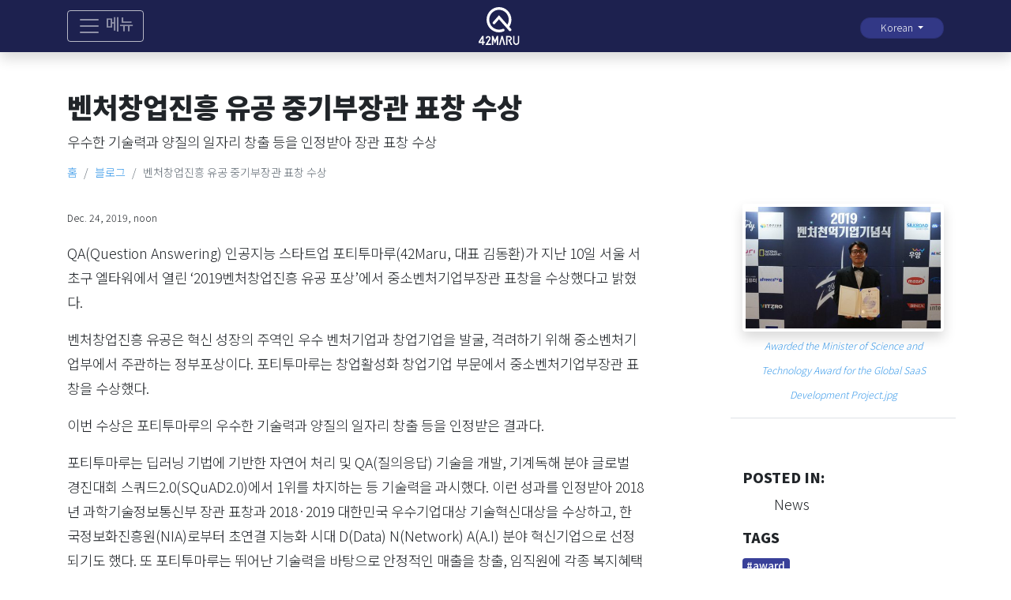

--- FILE ---
content_type: text/html; charset=utf-8
request_url: https://www.42maru.ai/kr/blog/award-from-ministry-of-sme/
body_size: 7689
content:








<!DOCTYPE html>
<html class="no-js" lang="kr">
    <head>
        <meta charset="utf-8" />
        <title>벤처창업진흥 유공 중기부장관 표창 수상 | 포티투마루 (42Maru)</title>
        <meta name="description" content="포티투마루는 사용자의 질의 의도를 의미적으로 이해하고 방대한 비정형 데이터에서 &#x27;단 하나의 정답&#x27; 만을 도출해내는 딥 시맨틱 TA/QA 플랫폼을 개발, 서비스하는 인공지능 스타트업 입니다." />
        
                <meta name="viewport" content="width=device-width, initial-scale=1, shrink-to-fit=no">
        

        <link rel="icon" href="/media/images/42MARU_pabikon.2e16d0ba.fill-64x64.png" type="image/x-icon" />

        
        
        
          
        

        <meta property="og:title" content="벤처창업진흥 유공 중기부장관 표창 수상" />
        <meta property="og:type" content="website" />
        <meta property="og:url" content="https://www.42maru.ai/kr/blog/award-from-ministry-of-sme/" />
        <meta property="og:image" content="https://www.42maru.ai/media/images/Awarded_the_Minister_of_Science_an.2e16d0ba.fill-200x200.jpg" />
        <meta property="og:image:alt" content="Awarded the Minister of Science and Technology Award for the Global SaaS Development Project.jpg" />
        <meta property="og:image:width" content="200" />
        <meta property="og:image:height" content="200" />
        <meta property="og:description" content="포티투마루는 사용자의 질의 의도를 의미적으로 이해하고 방대한 비정형 데이터에서 &#x27;단 하나의 정답&#x27; 만을 도출해내는 딥 시맨틱 TA/QA 플랫폼을 개발, 서비스하는 인공지능 스타트업 입니다." />                        
        
                       

        
        <link rel="stylesheet" type="text/css" href="/static/css/bootstrap.8fbdd11492e1.css">
        <link rel="stylesheet" href="/static/CACHE/css/output.683b8f7fcf66.css" type="text/css" media="screen">
        <link rel="stylesheet" type="text/css" href="/static/css/mysite.2ef50fc6bb13.css">
        
          <link href="https://fonts.googleapis.com/css?family=Nunito+Sans:300,600,900&amp;display=swap" rel="stylesheet">
        
          <link href="https://fonts.googleapis.com/css2?family=Noto+Sans+KR:wght@300;500;900&amp;display=swap" rel="stylesheet">
        
        
        
          <!-- Google tag (gtag.js) -->
<script async src="https://www.googletagmanager.com/gtag/js?id=G-W4C1JGX4LN"></script>
<script>
  window.dataLayer = window.dataLayer || [];
  function gtag(){dataLayer.push(arguments);}
  gtag('js', new Date());

  gtag('config', 'G-W4C1JGX4LN');
</script>


<!-- Google Tag Manager -->
<script>(function(w,d,s,l,i){w[l]=w[l]||[];w[l].push({'gtm.start':
new Date().getTime(),event:'gtm.js'});var f=d.getElementsByTagName(s)[0],
j=d.createElement(s),dl=l!='dataLayer'?'&l='+l:'';j.async=true;j.src=
'https://www.googletagmanager.com/gtm.js?id='+i+dl;f.parentNode.insertBefore(j,f);
})(window,document,'script','dataLayer','GTM-PQX6Q7M');</script>
<!-- End Google Tag Manager -->


<!-- Global site tag (gtag.js) - Google Analytics -->
<script async src="https://www.googletagmanager.com/gtag/js?id=G-BMK3JTM0E2"></script>
<script>
  window.dataLayer = window.dataLayer || [];
  function gtag(){dataLayer.push(arguments);}
  gtag('js', new Date());

  gtag('config', 'G-BMK3JTM0E2');
</script>

	
<script type="text/javascript" src="//wcs.naver.net/wcslog.js"></script>
<script type="text/javascript">
if(!wcs_add) var wcs_add = {};
wcs_add["wa"] = "321b74d77316fc";
if(window.wcs) {
wcs_do();
}
</script>

<meta name="naver-site-verification" content="f89a75d579d50550697a341da529bfa68552561a" />

<!-- Hotjar Tracking Code for www.42maru.ai -->
<script>
    (function(h,o,t,j,a,r){
        h.hj=h.hj||function(){(h.hj.q=h.hj.q||[]).push(arguments)};
        h._hjSettings={hjid:1862519,hjsv:6};
        a=o.getElementsByTagName('head')[0];
        r=o.createElement('script');r.async=1;
        r.src=t+h._hjSettings.hjid+j+h._hjSettings.hjsv;
        a.appendChild(r);
    })(window,document,'https://static.hotjar.com/c/hotjar-','.js?sv=');
</script>

<!-- Install this snippet AFTER the Hotjar tracking code. -->
<script>
var userId = your_user_id || null; // Replace your_user_id with your own if available.
window.hj('identify', userId, {
    // Add your own custom attributes here. Some EXAMPLES:
    // 'Signed up': '2019—06-20Z', // Signup date in ISO-8601 format.
    // 'Last purchase category': 'Electronics', // Send strings with quotes around them.
    // 'Total purchases': 15, // Send numbers without quotes.
    // 'Last purchase date': '2019-06-20Z', // Send dates in ISO-8601 format.
    // 'Last refund date': null, // Send null when no value exists for a user.
});
</script>

<script type="text/javascript" src="//wcs.naver.net/wcslog.js"></script>
<script type="text/javascript">
if(!wcs_add) var wcs_add = {};
wcs_add["wa"] = "1a4772b408accc0";
if(window.wcs) {
  wcs_do();
}
</script>

<script type="text/javascript" charset="utf-8" id="swing-chat-plugin" data-id="xxa" src="https://www.sitebunny.ai/swing-chat-plugin.js" > </script>
        

        
            
        
        
    </head>

    <body class="template-blogpage kr">
        
        <div class="wrapper">


          
          





            <nav id="main_nav" class="shadow navbar navbar-expand-lg navbar-dark bg-dark sticky-top py-1">
                <div class="container">
                    <div class=" navbar-collapse row" id="navbarSupportedContent">
                        <div class="col-5">
                            <button type="button" id="sidebar" class="navbar-toggler d-block" data-toggle="modal" data-target="#modal-sidebar"><span class="navbar-toggler-icon d-md-none"> </span> <span class="d-none d-md-inline"><span class="navbar-toggler-icon"></span> 메뉴</span>
                            </button>
                        </div><!-- col -->
                        <div class="col-2  text-center">
                            <a class="navbar-brand" href="/kr"><img class="logo" src="/documents/2/42MARU_LOGO_%ED%99%94%EC%9D%B4%ED%8A%B8_%EC%84%B8%EB%A1%9C.svg" alt="포티투마루 (42Maru) Logo" height="48" /></a>
                        </div><!-- col -->
                        <div class="col-5 ">
                            <ul class="navbar-nav secondary ">
                                <li class="nav-item ml-auto d-none d-md-block"></li>

                                    
                                    
                                        
                                    
                                    
                                    <li class="dropdown d-none d-md-block">
                                        <button class="btn btn-secondary btn-sm small ml-2 dropdown-toggle" type="button" id="dropdownMenuButton" data-toggle="dropdown" aria-haspopup="true" aria-expanded="false">
                                            Korean
                                        </button>
                                        <div class="dropdown-menu " aria-labelledby="dropdownMenuButton">
                                            
                                            
                                                <a class="dropdown-item  small  " href="/en/blog/award-from-ministry-of-sme/">English</a>
                                            
                                            
                                                <a class="dropdown-item small  active  " href="/kr/blog/award-from-ministry-of-sme/">한국어</a>
                                            
                                        </div>
                                    </li>
                                    
                                    
                                    

                            </ul>

           
                        </div><!-- col -->
                    </div>
                </div><!-- container -->
            </nav>
    
        <header class="container-fluid">
            <!-- Modal Sidebar -->
            <div class="modal sidebar fade" id="modal-sidebar" tabindex="-1" role="dialog" aria-labelledby="sidebar" aria-hidden="true">
                <div class="modal-dialog" role="document">
                    <div class="modal-content">
                        <div class="modal-header">
                            <button type="button" class="close" data-dismiss="modal" aria-label="Close">
                                <span aria-hidden="true">&times;</span>
                            </button>
                        </div>
                        
                        <div class="modal-body">
                            <!-- 
                                <form class="mt-3" id="search-form" >
                                <input class="form-control" id="search-box" type="search" placeholder="Search" aria-label="Search">
                            </form>
                            <div id="search-results" class="hidden"></div>
                            -->
                            <nav class="accordion mt-3" id="navigation-sidebar">
                               
                                      





    
    
        <div class="card">
            
            <a href="/kr/blog/" class="px-3 py-3 card-header">블로그</a>
        </div>
    

    
    
        <div class="card">
            
            <a href="/kr/Notice/" class="px-3 py-3 card-header">공지사항</a>
        </div>
    

    
    
        <div class="card">
            
            <a href="/kr/contact/" class="px-3 py-3 card-header">Contact Us</a>
        </div>
    



                            </nav><!-- accordion -->
                        </div><!-- modal body -->
                    </div><!-- modal content -->
                </div><!-- modal dialog -->
            </div><!-- modal sidebar -->
        </header>


        <article class="container-fluid">
          
          

    
    <div class="container">
        <div class="row pt-5 pb-4">
            
            

            <div class="col-auto">
                <h1 class="mb-2">벤처창업진흥 유공 중기부장관 표창 수상</h1>
                
                    <p class="intro mb-2">우수한 기술력과 양질의 일자리 창출 등을 인정받아 장관 표창 수상</p>
                

                
                    <nav aria-label="breadcrumb">
                        <ul class="breadcrumb">
                            
                                
                                    <li class="breadcrumb-item"><a href="/kr/">홈</a></li>
                                
                            
                                
                                    <li class="breadcrumb-item"><a href="/kr/blog/">블로그</a></li>
                                
                            
                            <li class="breadcrumb-item active">벤처창업진흥 유공 중기부장관 표창 수상</li>
                        </ul>
                    </nav>
            
            </div><!-- col -->
  
        </div><!-- row --> 
    </div><!-- container -->

 
 
<div class="container">
    
    <div class="row">

        <article class="col-md-8">
            
                <p class="meta"><small>Dec. 24, 2019, noon</small></p> 
              

            <div class="rich-text"><p>QA(Question Answering) 인공지능 스타트업 포티투마루(42Maru, 대표 김동환)가 지난 10일 서울 서초구 엘타워에서 열린 ‘2019벤처창업진흥 유공 포상’에서 중소벤처기업부장관 표창을 수상했다고 밝혔다.</p><p>벤처창업진흥 유공은 혁신 성장의 주역인 우수 벤처기업과 창업기업을 발굴, 격려하기 위해 중소벤처기업부에서 주관하는 정부포상이다. 포티투마루는 창업활성화 창업기업 부문에서 중소벤처기업부장관 표창을 수상했다.</p><p>이번 수상은 포티투마루의 우수한 기술력과 양질의 일자리 창출 등을 인정받은 결과다.</p><p>포티투마루는 딥러닝 기법에 기반한 자연어 처리 및 QA(질의응답) 기술을 개발, 기계독해 분야 글로벌 경진대회 스쿼드2.0(SQuAD2.0)에서 1위를 차지하는 등 기술력을 과시했다. 이런 성과를 인정받아 2018년 과학기술정보통신부 장관 표창과 2018·2019 대한민국 우수기업대상 기술혁신대상을 수상하고, 한국정보화진흥원(NIA)로부터 초연결 지능화 시대 D(Data) N(Network) A(A.I) 분야 혁신기업으로 선정되기도 했다. 또 포티투마루는 뛰어난 기술력을 바탕으로 안정적인 매출을 창출, 임직원에 각종 복지혜택을 비롯한 양질의 일자리를 제공해 고용노동부로부터 청년친화 강소기업을 선정된 바 있다.</p><p>김동환 포티투마루 대표는 “우리나라는 유능한 인재들이 세계적 수준의 기술력을 보유하고 있지만, 기술 기업은 글로벌 시장에서 제대로 진가를 발휘하는 경우가 거의 없다”며 “포티투마루는 인공지능 시대에 기술이 뛰어난 창업기업에 그치지 않고 뛰어난 인재들과 함께 세계 무대에서 활약하는 기술 기업의 길을 개척해 나가겠다”고 말했다.</p></div>
            


        </article>
        <aside class="col-md-3 offset-md-1 ">

            
            <div>
     

     
                
                    

    
<div class="row gallery text-center mb-5 animate"  data-toggle="modal" data-target="#gal_mod">
   
    <div class="col-md-12 border-bottom mb-3">
    <a class="" href="#0" data-target="#gal_nav" data-slide-to="0">
    <img alt="Awarded the Minister of Science and Technology Award for the Global SaaS Development Project.jpg" class="img-thumbnail img-fluid shadow card border-0" height="250" src="/media/images/Awarded_the_Minister_of_Science_an.2e16d0ba.fill-400x250.jpg" width="400">
      <p class="text-mute"><small><em>Awarded the Minister of Science and Technology Award for the Global SaaS Development Project.jpg</em></small></p>
    </a>
    </div><!--col -->

    
</div><!-- end row -->

<!-- Modal -->
<!-- 
This part is straight out of Bootstrap docs. Just a carousel inside a modal.
-->
<div class="modal fade" id="gal_mod" tabindex="-1" role="dialog" aria-hidden="true">
  <div class="modal-dialog modal-lg" role="document">
    <div class="modal-content">
      <div class="modal-header py-1 px-2">
        <button type="button" class="close" data-dismiss="modal" aria-label="Close">
          <span aria-hidden="true">&times;</span>
        </button>
      </div>
      <div class="modal-body p-1">
        <div id="gal_nav" class="carousel slide" data-ride="carousel">
          
           <ol class="carousel-indicators">
                
                    <li data-target="#gal_" data-slide-to="0" 
                    class="active">
                    </li>
                
            </ol>
            
          <div class="carousel-inner">
                 
                    <div class="carousel-item active">
                         
                        <img class="d-block w-100" src="/media/images/Awarded_the_Minister_of_Science_and_Technolog.width-1200.jpg"  alt="Awarded the Minister of Science and Technology Award for the Global SaaS Development Project.jpg">
                    </div><!-- carousel item -->
                 
          </div><!-- carousel inner -->
          
        </div>
      </div>
    </div>
  </div>
</div>

  
                

            </div>
            

          


            
            
                <h3>Posted in:</h3>
                <ul>
                    
                        <li style="display: inline">
                            
                            News
                        </li>
                    
                </ul>
                
            
            
                    <div class="tags">
                        <h3>Tags</h3>
                        
                            <a href="/kr/tags/?tag=award"><span class="badge badge-primary">#award</span></a>
                        
                    </div>
            

        </aside>

    </div><!-- row -->
  
    



            <div class="row py-5 animate">
                <div class="col-md-4 pb-3 order-1 order-md-1">
                    
                    <div class="card">
                        <div class="media">
                                   <span class="  my-auto">
                                   <svg class="bi bi-chevron-compact-left" width="1.6em" height="1.6em"  viewBox="0 0 20 20" fill="currentColor" xmlns="http://www.w3.org/2000/svg">
                                        <path fill-rule="evenodd" d="M11.224 3.553a.5.5 0 01.223.67L8.56 10l2.888 5.776a.5.5 0 11-.894.448l-3-6a.5.5 0 010-.448l3-6a.5.5 0 01.67-.223z" clip-rule="evenodd"/>
                                    </svg>
                                   
                                   </span>
                            <div class="media-body p-2">
                                <a class="stretched-link" href="/kr/blog/42maru-ces-2020/">CES에서 로봇·IoT용 대화 인공지능 공개</a>
                                   
                            </div><!-- media body -->
                            
                                
                                <img src="/media/images/42Maru_to_showcase_Artificial_Inte.2e16d0ba.fill-100x100.png" alt="42Maru to showcase Artificial Intelligence Conversation at CES 2020.png" >
                            
                            
                        </div><!-- media -->
                    </div><!-- card -->
                        
                </div><!-- col -->    
                
                <div class="col-md-4 text-center order-3 order-md-2">
                
                        <p class="pt-4">
                        <a class="btn btn-secondary" href="/kr/blog/"> 
                            <svg width="1em" height="1em" viewBox="0 0 16 16" class="bi bi-arrow-90deg-up" fill="currentColor" xmlns="http://www.w3.org/2000/svg">
                                <path fill-rule="evenodd" d="M2.646 6.854a.5.5 0 0 0 .708 0L6 4.207l2.646 2.647a.5.5 0 1 0 .708-.708l-3-3a.5.5 0 0 0-.708 0l-3 3a.5.5 0 0 0 0 .708z"/>
                                <path fill-rule="evenodd" d="M6 3.5a.5.5 0 0 0-.5.5v6.5A2.5 2.5 0 0 0 8 13h5.5a.5.5 0 0 0 0-1H8a1.5 1.5 0 0 1-1.5-1.5V4a.5.5 0 0 0-.5-.5z"/>
                            </svg>
                             블로그 
                        </a>
                        </p>    
                
                </div><!-- col -->    
                
                <div class="col-md-4 pb-3 order-2 order-md-3">
                    
                    <div class="card">
                        <div class="media">
                                
                                    
                                    <img src="/media/images/Minister_of_Science_and_ICT_Award_.2e16d0ba.fill-100x100.jpg" alt="Minister of Science and ICT Award for the Global SaaS Incubating Project.jpeg">
                                
                              <div class="media-body p-2">
                                <a class=" stretched-link" href="/kr/blog/award-global-saas-development-project/">글로벌 SaaS 육성 프로젝트 과기부장관상 수상 </a>
                                   
                            </div><!-- media body -->
                            <span class="  my-auto ">
                                <svg class="bi bi-chevron-compact-right" width="1.6em" height="1.6em" viewBox="0 0 20 20" fill="currentColor" xmlns="http://www.w3.org/2000/svg">
                                    <path fill-rule="evenodd" d="M8.776 3.553a.5.5 0 01.671.223l3 6a.5.5 0 010 .448l-3 6a.5.5 0 11-.894-.448L11.44 10 8.553 4.224a.5.5 0 01.223-.671z" clip-rule="evenodd"/>
                                </svg>
                            </span>
                           
                        </div><!-- media -->
                    </div><!-- card-->
                      
                </div><!-- col -->    
            </div><!-- row -->    
  
    </div><!-- container -->  

          </article>
          
          




<footer class="container-fluid pt-5 pb-5">
           <div class="container">
               <div class="row">
                   <div class="col-md-2 mb-3">
                   </div>
                   <div class="col-md-3 mb-3  text-light ">
                     <ul class="nav flex-column footer-menu">
                        
                            
                            
                                        
                                        
                                            
                                                <li class="nav-item">
                                                    <a href="/kr/blog/" class="nav-link" >블로그</a>
                                                </li>
                                            
                                        
                            
                                        
                                        
                                            
                                                <li class="nav-item">
                                                    <a href="/kr/about-us/careers/" class="nav-link" >채용정보</a>
                                                </li>
                                            
                                        
                            
                                        
                                        
                                            
                                                <li class="nav-item">
                                                    <a href="https://swing.chat" class="nav-link" >스윙챗</a>
                                                </li>
                                            
                                        
                            
                        

                  
                       </ul><!-- footer menu -->
                   </div>
                   <div class="col-md-3 ml-auto mb-3 text-light ">
                       <h5>
                         
                        About 포티투마루 (42Maru)
                       </h5>
                       <p>
                          포티투마루는 사용자의 질의 의도를 의미적으로 이해하고 방대한 비정형 데이터에서 &#x27;단 하나의 정답&#x27; 만을 도출해내는 딥 시맨틱 TA/QA 플랫폼을 개발, 서비스하는 인공지능 스타트업 입니다.
                       </p>
                       <div class="icons">
                            
                            
                                <a href="https://www.linkedin.com/company/42maru" target="_blank">
                                    <img src="/documents/1/001-linkedin_DLOVTXi.svg" width="24" alt="Linkedin icon"/>
                                </a>
                            
                                <a href="https://twitter.com/42MARU_ai" target="_blank">
                                    <img src="/documents/6/004-twitter_fNZTbPY.svg" width="24" alt="Twitter icon"/>
                                </a>
                            
                                <a href="https://www.facebook.com/42Maru/" target="_blank">
                                    <img src="/documents/4/002-facebook_hdITNRH.svg" width="24" alt="Facebook icon"/>
                                </a>
                            
                                <a href="https://www.instagram.com/42maru_inc/" target="_blank">
                                    <img src="/documents/7/005-instagram_iSgSMdi.svg" width="24" alt="Instagram icon"/>
                                </a>
                            
                                <a href="https://github.com/42maru" target="_blank">
                                    <img src="/documents/5/003-github_uJIoul6.svg" width="24" alt="Github icon"/>
                                </a>
                            
                       </div>
                   </div>

                   <div class="col-md-3 mb-3 text-light ">
                       
                            <h5>Contact us</h5>
                       
                       <p>
                            +82-2-6952-9201 | <a href="/cdn-cgi/l/email-protection" class="__cf_email__" data-cfemail="314658455944427105037c5043441f7058">[email&#160;protected]</a> 
                       </p>
                       
                       <address>
                            서울특별시 서초구 신반포로 310 영화빌딩 1F-7F, (우)06533
                       </address>
                       
                            
                                <a class="btn btn-primary btn-sm" href="/kr/contact/"> Contact</a>
                            
                   </div><!-- col -->

                   <div class="col-12 text-center pt-5 ">
                       <p class="text-muted">
                           ©2021 42Maru Inc. and/or its affiliates. All rights reserved.
                       </p>
                   </div>
               </div><!-- row -->
           </div><!-- container -->
       </footer>


        </div><!-- end wrapper -->
       
        
        <script data-cfasync="false" src="/cdn-cgi/scripts/5c5dd728/cloudflare-static/email-decode.min.js"></script><script src="/static/js/jquery.min.a6b6350ee94a.js"></script>
        <script src="/static/js/bootstrap.bundle.f48ce11cbbed.js"></script>
        <script src="/static/js/activate.ed1684288b5e.js"></script>

         
        <script src="/static/js/mysite.231dffdeaea1.js"></script>
        
            
        

        <script>
          $("#search-form").submit(function(e) {
            e.preventDefault(); // avoid to execute the actual submit of the form.
            var form = $(this);
            var query = $("#search-box").val().replace(/\s/g, '+')

            $.ajax({
                  type: "GET",
                  url: `/search?query=${query}`,
                  success: function(data)
                  {
                    $("#search-results").html(data)
                  }
                });
            });
        </script>
        
          <!-- Start of HubSpot Embed Code -->
<script type="text/javascript" id="hs-script-loader" async defer src="//js.hs-scripts.com/7041342.js"></script>
<!-- End of HubSpot Embed Code -->

<!-- Google Tag Manager (noscript) -->
<noscript><iframe src="https://www.googletagmanager.com/ns.html?id=GTM-PQX6Q7M"
height="0" width="0" style="display:none;visibility:hidden"></iframe></noscript>
<!-- End Google Tag Manager (noscript) -->

<script type="text/javascript" src="//wcs.naver.net/wcslog.js"></script>
<script type="text/javascript">
if(!wcs_add) var wcs_add = {};
wcs_add["wa"] = "1a4772b408accc0";
if(window.wcs) {
  wcs_do();
}
</script>

<script type="text/javascript" charset="utf-8" id="swing-chat-plugin" data-id="xxa" src="https://www.sitebunny.ai/swing-chat-plugin.js" > </script>
        
    <script defer src="https://static.cloudflareinsights.com/beacon.min.js/vcd15cbe7772f49c399c6a5babf22c1241717689176015" integrity="sha512-ZpsOmlRQV6y907TI0dKBHq9Md29nnaEIPlkf84rnaERnq6zvWvPUqr2ft8M1aS28oN72PdrCzSjY4U6VaAw1EQ==" data-cf-beacon='{"version":"2024.11.0","token":"6e2f4e760bac4aaa96ecc852701e578d","r":1,"server_timing":{"name":{"cfCacheStatus":true,"cfEdge":true,"cfExtPri":true,"cfL4":true,"cfOrigin":true,"cfSpeedBrain":true},"location_startswith":null}}' crossorigin="anonymous"></script>
</body>
</html>


--- FILE ---
content_type: text/css; charset="utf-8"
request_url: https://www.42maru.ai/static/CACHE/css/output.683b8f7fcf66.css
body_size: 1689
content:
body{font-family:'Nunito Sans','Noto Sans KR',sans-serif;font-weight:300}body.kr{font-family:'Noto Sans KR',sans-serif;font-weight:300}body.kr b,body.kr strong,body.kr .btn,body.kr .badge{font-weight:500}b,strong{font-weight:600}a{color:#3D9BE9}a:hover{color:#1675c3;text-decoration:none}header .navbar{text-transform:uppercase;font-size:80%;font-weight:900;transition:top 0.3s}header .logo{height:48px}header .dropdown-menu{font-size:90%;font-weight:500}header .dropdown-menu a{padding:1em 2em}h1{text-transform:uppercase;font-weight:900;font-size:2em}h2{text-transform:uppercase;font-weight:900;font-size:1.25em}h3,h4,h5{text-transform:uppercase;font-weight:900;font-size:1em}.intro .carousel .carousel-item{background-repeat:no-repeat;background-position:center;background-size:cover}.intro .carousel .carousel-caption{color:inherit}.intro .display-1{letter-spacing:0.1em;font-weight:900}.home .intro{text-transform:uppercase}.home .intro .display-1{letter-spacing:0.2em;display:inline-block;border:2px solid #212529}.home .intro .text-light .display-1{border-color:#fafafa;text-shadow:1px 1px 6px #212529;box-shadow:0 0.5rem 1rem rgba(0,0,0,0.15)!important}.carousel-caption{position:relative}.banner video{position:absolute;top:50%;left:50%;min-width:100%;min-height:100%;width:auto;height:auto;z-index:0;-ms-transform:translateX(-50%) translateY(-50%);-moz-transform:translateX(-50%) translateY(-50%);-webkit-transform:translateX(-50%) translateY(-50%);transform:translateX(-50%) translateY(-50%)}.btn{font-weight:600;text-shadow:none;font-size:80%;border-radius:1em;padding-left:2em;padding-right:2em;transition:background-color 300ms linear,color 200ms}.btn-outline-success{color:#3D9BE9;border-color:#3D9BE9}.btn-outline-success:hover{color:#394099;background-color:#6bb3ee;border-color:#3D9BE9}.btn-primary{color:#fff;background-color:#1675c3;border-color:#3D9BE9}.btn-primary:hover{background-color:#268fe6;border-color:#3D9BE9}.btn-secondary{background-color:#323886;border-color:#2b3074}.btn-wow,.intro .btn-primary{transition:box-shadow 500ms}.btn-wow:hover,.intro .btn-primary:hover{box-shadow:0px 0px 6px 4px rgba(220,220,220,0.4)}.call-to-action{background-color:#3D9BE9;background-image:linear-gradient(#6bb3ee,#3d9be9)}.call-to-action .btn-outline-light:hover{color:#3D9BE9}.badge{font-weight:600}.badge-primary{background-color:#394099}a .badge-primary:hover{background-color:#2b3074}.row{background-position:center}.bg_cover{background-size:cover;background-repeat:no-repeat}.bg_fixed{background-attachment:fixed}.slider_menu.bg-dark a,.slider_menu.bg-dark button{color:#fafafa}.slider_menu.bg-dark a:hover,.slider_menu.bg-dark a.active,.slider_menu.bg-dark a:focus,.slider_menu.bg-dark button:hover,.slider_menu.bg-dark button.active,.slider_menu.bg-dark button:focus{color:#edfbf8}.slider_menu a,.slider_menu button{background:transparent;margin:1em 0;border:none;transition:border-color 100ms}.slider_menu a:hover,.slider_menu a.active,.slider_menu a:focus,.slider_menu button:hover,.slider_menu button.active,.slider_menu button:focus{text-decoration:none}.slider_menu .nav-row::after{content:'';display:block;width:1px;height:2px;background:#394099;transition:300ms}.slider_menu .nav-row:hover::after,.slider_menu .active::after{width:100%;background:#87E1D1}.jumbotron{background-image:linear-gradient(#d9f5f0,#c4f0e8)}.jumbotron .card{background-color:transparent;border:0;border-radius:0}.jumbotron .card{border-left:1px solid #edfbf8;border-right:1px solid #9be6d9}.jumbotron .card:first-child{border-left:0}.jumbotron .card:last-child{border-right:0}.bg-dark{background-color:#1d214f!important}.bg-dark .form-control{background-color:#394099!important;color:#fafafa;border:#394099}.text-dark{color:#394099}.cat{border-bottom:1px solid #000;position:relative;font-weight:900;font-size:75%}.cat span{display:inline-block}.bg-mid{background-color:rgba(61,155,233,0.2)}footer{background-color:#1d214f;border-top:1px solid #394099;font-size:80%}footer .nav{font-weight:500;text-transform:uppercase}footer .text-light{color:#fafafa}footer .text-light a{color:#d9f5f0}footer .text-light a:hover{color:#b0ebe1}.upp{text-transform:uppercase}.text-shadow{text-shadow:1px 1px 6px #212529}.filter-bw{filter:grayscale(1)}.hidden{display:none}.icon{width:80px}.icons a{opacity:0.8;display:inline-block;margin:4px}.icons a:hover{opacity:0.5;text-decoration:none}blockquote{border:1px solid #394099;border-left:0;border-right:0;padding:1em}blockquote::before{content:'"'}blockquote::after{content:'"'}.breadcrumb{font-size:80%;padding:0;margin:0;background:transparent}.sticky-top{position:sticky}.navbar-dark .navbar-toggler{border-color:rgba(250,250,250,0.7)}.gallery .card{background-color:transparent}.overlay{background-color:rgba(10,10,10,0.6)}@media (max-width:768px){h1,.display-1{font-size:150%}.home .intro .display-1{padding:0.5em}h2{font-size:105%}body .flatnav{font-size:75%}}@media (min-width:768px){h1,.display-1{font-size:200%}.home .intro .display-1{padding:0.5em}.sidebar.modal .modal-dialog .modal-content{min-height:60vh}}@media (min-width:992px){.home .intro h1{font-size:200%}.home .intro .display-1{padding:0.5 1em}}@media (min-width:1200px){.home .intro .display-1{font-size:300%}}.sidebar.modal .modal-dialog{margin:0}.sidebar.modal .modal-dialog a:hover,.sidebar.modal .modal-dialog button:hover{text-decoration:none}.sidebar.modal .modal-dialog .modal-body{padding:0.5em}.sidebar.modal .modal-dialog .modal-content{min-height:100vh}.sidebar.modal .card-header{padding:0.5em}

--- FILE ---
content_type: text/css; charset="utf-8"
request_url: https://www.42maru.ai/static/css/mysite.2ef50fc6bb13.css
body_size: 509
content:
.home .intro .carousel-item .row {
    padding:5em 0;
}


/* Added for font change */ 
body.kr {
    font-size: 1.1rem;
    line-height: 1.8em;
}

body.kr badge {
    font-size: 0.7em;
}

body.kr small, body.kr .small {
    font-weight: 300;
    font-size: 0.7em;
    line-height: 1.4em;
}

.full-width {
    max-width: 100%;
    height: auto;
}

.animate .card:hover, .animate.card:hover {
    transform: translate(0,-.3em);
    box-shadow:0 0.1rem 0.3rem rgba(0, 0, 0, 0.15) !important;
    transition: 300ms;
}

/*42maru robot*/
.bg-midb {background-color: #577FA1}
.bright-blue {color: #9CF9FF}
.bg-darkb {background-color:#1d214f}
.bg-green {background-color: #667E80} 
.bg-blue {background-color: #577FA1} 


.rounded-pill .card-footer {
    background-color: transparent;
}

.pt-6 {
    padding-top:6em !important;
    }

.pt-7 {
    padding-top:7em !important;
    }

.pt-8 {
    padding-top:8em !important;
    }


.pt-9 {
    padding-top:9em !important;
    }

.pt-10 {
    padding-top:10em !important;
    }

.pt-20 {
    padding-top:20em !important;
    }

.pb-6 {
    padding-bottom:6em !important;
    }

.pb-7 {
    padding-bottom:7em !important;
    }

.pb-8 {
    padding-bottom:8em !important;
    }

.pb-9 {
    padding-bottom:9em !important;
    }

.pb-10 {
    padding-bottom:10em !important;
    }

.mt-10 {
    margin-top:10em !important;
    }
.mb-10 {
    margin-bottom:10em !important;
    }


--- FILE ---
content_type: image/svg+xml
request_url: https://www.42maru.ai/documents/2/42MARU_LOGO_%ED%99%94%EC%9D%B4%ED%8A%B8_%EC%84%B8%EB%A1%9C.svg
body_size: 2113
content:
<?xml version="1.0" encoding="UTF-8"?><svg id="a" xmlns="http://www.w3.org/2000/svg" viewBox="0 0 283.46 259.17"><defs><style>.b{fill:#fff;}</style></defs><path class="b" d="M33.86,197.49h-9.11l-.03-.02v.02h-.1v.13L0,236.03v9.24H24.62v13.85h9.24v-13.85h9.2v-9.24h-9.2v-38.54Zm-9.24,38.54H10.96l13.66-21.28v21.28Z"/><path class="b" d="M114.01,226.29l-12.32-28.81h-9.24v61.63h9.24v-38.06l12.32,28.81s6.23-14.57,12.32-28.81v38.06h9.24v-61.63h-9.24l-12.32,28.81Z"/><path class="b" d="M274.22,237.54c0,6.81-5.52,12.33-12.33,12.33s-12.33-5.52-12.33-12.33l-.02-40.06h-9.24l.03,40.07c0,11.91,9.65,21.56,21.56,21.56s21.56-9.65,21.56-21.56v-40.07h-9.23v40.06Z"/><polygon class="b" points="158.67 197.49 158.67 197.49 141.74 259.11 151.34 259.11 163.31 215.56 175.28 259.11 184.87 259.11 167.94 197.49 158.67 197.49"/><path class="b" d="M231.09,214.43c0-9.36-7.59-16.95-16.95-16.95h-23.1v61.63h9.24v-52.39h13.91c4.26,0,7.71,3.45,7.71,7.71,0,3.75-2.67,6.86-6.21,7.56-.48,.09-.98,.15-1.49,.15h-9.41l4.74,9.24,.77,1.49,5.44,10.6,8.01,15.63h10.43l-14.67-28.61c6.73-2.25,11.59-8.59,11.59-16.07Z"/><path class="b" d="M79.83,224.11c2.53-3.91,3.18-7,3.33-8.57,.02-.35,.04-.69,.04-1.05,0-.03,0-.05,0-.08,0-.55-.03-1.1-.08-1.64-.86-8.55-8.08-15.22-16.86-15.22-9.36,0-16.94,7.59-16.94,16.94h9.24c0-4.26,3.45-7.71,7.71-7.71s7.71,3.45,7.71,7.71h0c0,.09-.01,.18-.02,.26-.06,.55-.37,2-1.89,4.36l-.75,1.17-.78,1.21-24.18,37.66-.02,.02h39.95v-9.24h-23.01l16.56-25.82Z"/><path class="b" d="M180.35,157.49c0-5.12-4.15-9.27-9.27-9.27-1.27,0-2.48,.26-3.59,.72h0v-.04c-7.96,3.27-16.67,5.11-25.81,5.11-37.53,0-67.95-30.33-67.95-67.74S104.15,18.53,141.68,18.53s67.95,30.33,67.95,67.74c0,12.54-3.44,24.27-9.4,34.34l-46.08-51.17-12.47-13.85-41.47,46.06h0c-1.61,1.68-2.61,3.94-2.61,6.44,0,5.12,4.15,9.27,9.27,9.27,2.85,0,5.4-1.29,7.1-3.32h0l27.7-30.76,69.94,77.68,.02-.02c1.7,2.13,4.31,3.51,7.25,3.51,5.12,0,9.27-4.15,9.27-9.27,0-2.59-1.06-4.93-2.78-6.61h.02l-12.32-13.69c9.5-13.84,15.08-30.57,15.08-48.61C228.15,38.63,189.44,0,141.68,0S55.2,38.63,55.2,86.27s38.72,86.27,86.48,86.27c11.5,0,22.47-2.26,32.51-6.33,3.59-1.28,6.16-4.69,6.16-8.72Z"/></svg>

--- FILE ---
content_type: application/javascript; charset="utf-8"
request_url: https://www.42maru.ai/static/js/activate.ed1684288b5e.js
body_size: 117
content:

        $(function() {
            $('[data-toggle="popover"]').popover()
        })


        $('.carousel').carousel({
            interval: 9000
        });

  

--- FILE ---
content_type: application/javascript; charset="utf-8"
request_url: https://www.42maru.ai/static/js/mysite.231dffdeaea1.js
body_size: 228
content:
/* When the user scrolls down, hide the navbar. When the user scrolls up, show the navbar */
var prevScrollpos = window.pageYOffset;
window.onscroll = function() {
  var currentScrollPos = window.pageYOffset;
  if (prevScrollpos > currentScrollPos) {
    document.getElementById("main_nav").style.top = "0";
  } else {
    document.getElementById("main_nav").style.top = "-60px";
  }
  prevScrollpos = currentScrollPos;
}